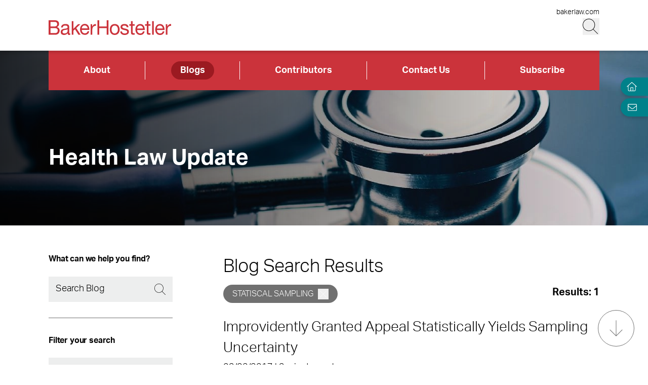

--- FILE ---
content_type: application/javascript; charset=UTF-8
request_url: https://www.healthlawupdate.com/_next/static/chunks/3965-8b70514e3c3f151e.js
body_size: 1522
content:
(self.webpackChunk_N_E=self.webpackChunk_N_E||[]).push([[3965],{88852:function(e,t,r){"use strict";r.d(t,{Z:function(){return w}});var n=r(85893),i=r(14960),l=r(557),o=r(93967),a=r.n(o),s=r(41664),c=r.n(s),d=r(45697),u=r.n(d),f=r(67294),h=r(57158),m=r.n(h);function x(){return(0,n.jsx)("div",{className:"flex justify-end",children:(0,n.jsx)("section",{className:m().tool,children:(0,n.jsx)(c(),{href:"/",className:"border-none hover:border-none","aria-label":"Home",title:"Home",children:(0,n.jsx)(i.Z,{icon:"home",title:"Home","aria-hidden":"true",className:"-ml-[4px] h-4 w-5 cursor-pointer fill-white"})})})})}function p(){return(0,n.jsx)("div",{className:"flex justify-end",children:(0,n.jsx)(l.R,{className:m().tool,email:!1,pdf:!1,doc:!1,printIcon:(0,n.jsx)(i.Z,{icon:"print",title:"Print","aria-hidden":"true",className:"h-4 w-4 cursor-pointer fill-white"})})})}function j(){return(0,n.jsx)("div",{className:"flex justify-end",children:(0,n.jsx)(l.R,{className:m().tool,print:!1,pdf:!1,doc:!1,emailIcon:(0,n.jsx)(i.Z,{icon:"email",title:"Share Page URL","aria-hidden":"true",className:"h-4 w-4 cursor-pointer fill-white"})})})}function b(e){let{postId:t}=e;return(0,n.jsx)("div",{className:"flex justify-end",children:(0,n.jsx)(l.R,{className:m().tool,urlBackEnd:"https://admin.healthlawupdate.com",print:!1,email:!1,postId:t,pdfIcon:(0,n.jsx)(i.Z,{icon:"filePdf",title:"PDF File","aria-hidden":"true",className:"h-4 w-4 cursor-pointer fill-white"}),docIcon:(0,n.jsx)(i.Z,{icon:"fileWord",title:"Doc File","aria-hidden":"true",className:"h-4 w-4 cursor-pointer fill-white"})})})}function g(e){let{children:t}=e,[r,l]=(0,f.useState)(!1);return(0,n.jsxs)("div",{className:m().expand,children:[r&&t,(0,n.jsx)("div",{className:a()(m().action,!r&&"rounded-l-2xl"),children:r?(0,n.jsx)(function(){return(0,n.jsx)("button",{onClick:()=>l(!1),"aria-label":"Close Tools","aria-expanded":"true",children:(0,n.jsx)(i.Z,{icon:"x",title:"Close","aria-hidden":"true",className:"h-4 w-4 fill-white"})})},{}):(0,n.jsx)(function(){return(0,n.jsx)("button",{onClick:()=>l(!0),"aria-label":"Open Tools","aria-expanded":"false",children:(0,n.jsx)(i.Z,{icon:"print",title:"Print/Save","aria-hidden":"true",className:"h-4 w-4 fill-white"})})},{})})]})}function w(e){let{noDoc:t=!1,noEmail:r=!1,noPrint:i=!0,noHome:l=!1,postId:o}=e;return(0,n.jsxs)("div",{className:"fixed right-0 top-26 z-30 flex flex-col md:top-34",children:[!l&&(0,n.jsx)(x,{}),!i&&(0,n.jsx)(p,{}),!r&&(0,n.jsx)(j,{}),!t&&(0,n.jsx)(n.Fragment,{children:(0,n.jsx)(g,{children:(0,n.jsx)(b,{postId:o})})})]})}b.propTypes={postId:u().number},g.propTypes={children:u().node.isRequired},w.propTypes={noDoc:u().bool,noEmail:u().bool,postId:u().number,noPrint:u().bool,noHome:u().bool}},11239:function(e,t,r){"use strict";r.d(t,{Z:function(){return h}});var n=r(85893),i=r(14960),l=r(91296),o=r.n(l),a=r(67294),s=r(93967),c=r.n(s),d=r(66261);function u(e){let{active:t}=e;return(0,n.jsxs)("div",{className:c()(t?"opacity-100":"opacity-0","pointer-events-none fixed bottom-8 right-6 z-20 hidden h-16 w-16 items-center justify-center rounded-full border border-solid border-gray-400 transition-opacity duration-200 md:flex"),children:[(0,n.jsx)("div",{className:"h-full w-full rounded-full bg-white opacity-10"}),(0,n.jsx)(i.Z,{icon:"arrowDownThin",title:"Arrow Down","aria-hidden":"true",className:"absolute h-8 w-8 fill-gray-400"})]})}function f(e){let{active:t}=e;return(0,n.jsxs)("div",{onClick:()=>d.NY.scrollToTop(),className:c()(t?"block opacity-100":"hidden opacity-0","group fixed bottom-8 right-6 z-20 flex h-11 w-11 cursor-pointer items-center justify-center rounded-full border border-solid border-teal-700 transition-opacity duration-200 md:h-16 md:w-16"),children:[(0,n.jsx)("div",{className:"h-full w-full rounded-full bg-teal-700 group-hover:bg-teal-500"}),(0,n.jsx)(i.Z,{icon:"arrowDownThin",title:"Arrow Down","aria-hidden":"true",className:"absolute h-5 w-5 rotate-180 fill-white md:h-8 md:w-8"})]})}function h(){let e=function(){let e=arguments.length>0&&void 0!==arguments[0]?arguments[0]:10,[t,r]=(0,a.useState)(!1);return(0,a.useEffect)(()=>{let t=o()(()=>{let t=document.documentElement.scrollHeight;r(document.documentElement.scrollTop>=t-e/100*t-document.documentElement.clientHeight)},100);return window.addEventListener("scroll",t),()=>window.removeEventListener("scroll",t)},[e]),t}(10);return(0,n.jsxs)(n.Fragment,{children:[(0,n.jsx)(u,{active:!e}),(0,n.jsx)(f,{active:e})]})}},80780:function(e,t,r){"use strict";r.d(t,{Z:function(){return p}});var n=r(85893),i=r(45697),l=r.n(i);function o(e){let{value:t}=e;return t?(0,n.jsx)("div",{children:(0,n.jsx)("a",{className:"leading-none",href:"mailto:".concat(t),children:"Email"})}):null}o.propTypes={value:l().string};var a=r(17194),s=r(72375),c=r(41664),d=r.n(c);function u(e){let{link:t,name:r}=e;return r?t?(0,n.jsx)(d(),{href:t,prefetch:!1,className:"leading-none",target:"_blank",children:(0,n.jsx)(s.Z,{tag:"span",children:r})}):(0,n.jsx)(s.Z,{tag:"p",className:"!mb-0",children:r}):null}u.propTypes={link:l().string,name:l().string};var f=r(93967),h=r.n(f);function m(e){let{value:t,className:r}=e;return t?(0,n.jsxs)("a",{className:h()("block border-b-0 hover:text-black",r),href:"tel:".concat(t),children:["T ",t]}):null}function x(e){let{title:t,uri:r,target:i,image:l,showFallbackImage:o}=e;return l||o?(0,n.jsxs)(d(),{href:r,prefetch:!1,target:i,className:"relative block w-full border-b-0 after:box-content after:block after:pt-[58%]","aria-label":"Read more about ".concat(t),children:[(0,n.jsx)("div",{className:h()("absolute h-full w-full",l?"bg-gray-300":"overflow-hidden [&>div]:transition-transform [&>div]:duration-300 [&>div]:hover:scale-[1.03]"),children:!l&&(0,n.jsx)("div",{className:"pattern-small-dots h-full w-full"})}),l&&(0,n.jsx)(a.Z,{height:"165",width:"282",className:"absolute top-0 mx-auto flex h-full w-full justify-center overflow-hidden pt-2 [&>img]:absolute [&>img]:h-full [&>img]:w-auto [&>img]:origin-top [&>img]:object-cover [&>img]:transition-transform [&>img]:duration-300 [&>img]:hover:scale-[1.03]",alt:t,url:l})]}):(0,n.jsx)("hr",{className:"border-t border-gray-400 pt-2"})}function p(e){let{uri:t,title:r,target:i,image:l,position:a,firstOfficeTitle:s,firstOfficeUri:c,secondOfficeTitle:f,secondOfficeUri:h,thirdOfficeTitle:p,thirdOfficeUri:j,phone:b,secondaryPhone:g,tertiaryPhone:w,email:v,showFallbackImage:N=!0}=e;return t&&r?(0,n.jsxs)("div",{children:[(0,n.jsx)(x,{title:r,uri:t,target:i,image:l,showFallbackImage:N}),(0,n.jsxs)("div",{className:"mt-2",children:[(0,n.jsx)(d(),{href:t,prefetch:!1,target:i,className:"relative mb-2 border-b-0 font-bold after:absolute after:bottom-0 after:box-content after:block after:h-[1px] after:w-0 after:bg-red-500 after:transition-all after:delay-100 after:duration-200 after:hover:w-full",children:r}),(0,n.jsx)("p",{className:"mb-3",children:a}),(0,n.jsx)(u,{link:c,name:s}),(0,n.jsx)(m,{value:b}),(0,n.jsx)(u,{link:h,name:f}),(0,n.jsx)(m,{value:g}),(0,n.jsx)(u,{link:j,name:p}),(0,n.jsx)(m,{value:w}),(0,n.jsx)(o,{value:v})]})]}):null}m.propTypes={value:l().string},p.propTypes={uri:l().string,title:l().string,image:l().string,position:l().string,firstOfficeTitle:l().string,firstOfficeUri:l().string,secondOfficeTitle:l().string,secondOfficeUri:l().string,phone:l().string,secondaryPhone:l().string,email:l().string,showFallbackImage:l().bool}},57158:function(e){e.exports={tool:"PageTools_tool__5aAjm",action:"PageTools_action__yyDj3",expand:"PageTools_expand__5Yj7E"}}}]);

--- FILE ---
content_type: application/javascript; charset=UTF-8
request_url: https://www.healthlawupdate.com/_next/static/tGrg_iGcVAksHureBHhM9/_buildManifest.js
body_size: 182
content:
self.__BUILD_MANIFEST=function(s,c,e,a,t,i,d,u,f,b,n){return{__rewrites:{afterFiles:[{has:s,source:"/robots.txt",destination:"/api/robots"},{has:s,source:"/sitemap.xml",destination:s},{has:s,source:"/:sitemap(.*sitemap.*.xml)",destination:s},{has:s,source:"/:path(.*main-sitemap.xsl)",destination:s}],beforeFiles:[],fallback:[]},"/":[c,"static/chunks/7536-8d20775889375412.js",e,a,"static/chunks/pages/index-8c1b126648146bdd.js"],"/404":[e,"static/chunks/pages/404-d4918b01e8a55313.js"],"/500":["static/chunks/pages/500-3cf572256f06d4a2.js"],"/_error":["static/chunks/pages/_error-6ddff449d199572c.js"],"/about/[[...slug]]":[c,d,"static/chunks/598-3b3fe857dfad5a6c.js",e,"static/chunks/2410-f9698a931cbcdb88.js","static/css/40d3f89e4d210a04.css","static/chunks/pages/about/[[...slug]]-db230e2fc3ee8678.js"],"/blogs/[[...slug]]":[c,d,t,u,f,b,"static/chunks/6760-f486112541546134.js","static/chunks/3381-26810605d010a429.js",e,i,n,"static/chunks/5808-26302c82d67fa4f9.js","static/css/f8745fa97e70d351.css","static/chunks/pages/blogs/[[...slug]]-1e1840a5bdc37c03.js"],"/contributors/[[...slug]]":[c,t,"static/chunks/8766-2d5746daf90fa6ed.js",e,i,a,"static/chunks/pages/contributors/[[...slug]]-c50659d019aafadb.js"],"/feed":["static/chunks/pages/feed-bd0798f6faa1093a.js"],"/feed/[slug]":["static/chunks/pages/feed/[slug]-c1fc9701f45fd77f.js"],"/search":[c,t,f,b,i,n,"static/css/abd7c2851503ec0c.css","static/chunks/pages/search-c39cb9801c14c111.js"],"/services/[[...slug]]":[c,u,e,"static/css/2a662992c94f38d2.css","static/chunks/pages/services/[[...slug]]-ee11c9957f7c9303.js"],"/sitemap":["static/chunks/pages/sitemap-415faf92751f118c.js"],"/[...slug]":[c,e,a,"static/chunks/pages/[...slug]-dde9f0308bccc27f.js"],sortedPages:["/","/404","/500","/_app","/_error","/about/[[...slug]]","/blogs/[[...slug]]","/contributors/[[...slug]]","/feed","/feed/[slug]","/search","/services/[[...slug]]","/sitemap","/[...slug]"]}}(void 0,"static/chunks/3417-28da2db995d65442.js","static/chunks/1551-7a17632d68749452.js","static/css/4e99fe5193bb03f0.css","static/chunks/129-a12da1089f5f4d32.js","static/chunks/3965-8b70514e3c3f151e.js","static/chunks/6233-3be87d236c261722.js","static/chunks/5467-e6ffd456e45f675a.js","static/chunks/2651-d8b5e748342edb48.js","static/chunks/6656-ee427a5be5dd5ed2.js","static/chunks/1310-871c18580a61a1c3.js"),self.__BUILD_MANIFEST_CB&&self.__BUILD_MANIFEST_CB();